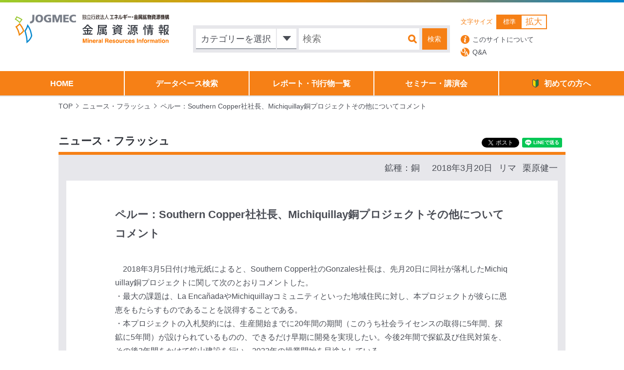

--- FILE ---
content_type: text/html; charset=utf-8
request_url: https://accounts.google.com/o/oauth2/postmessageRelay?parent=https%3A%2F%2Fmric.jogmec.go.jp&jsh=m%3B%2F_%2Fscs%2Fabc-static%2F_%2Fjs%2Fk%3Dgapi.lb.en.OE6tiwO4KJo.O%2Fd%3D1%2Frs%3DAHpOoo_Itz6IAL6GO-n8kgAepm47TBsg1Q%2Fm%3D__features__
body_size: 161
content:
<!DOCTYPE html><html><head><title></title><meta http-equiv="content-type" content="text/html; charset=utf-8"><meta http-equiv="X-UA-Compatible" content="IE=edge"><meta name="viewport" content="width=device-width, initial-scale=1, minimum-scale=1, maximum-scale=1, user-scalable=0"><script src='https://ssl.gstatic.com/accounts/o/2580342461-postmessagerelay.js' nonce="ZniAp_sDOf06tANHVsUT9Q"></script></head><body><script type="text/javascript" src="https://apis.google.com/js/rpc:shindig_random.js?onload=init" nonce="ZniAp_sDOf06tANHVsUT9Q"></script></body></html>